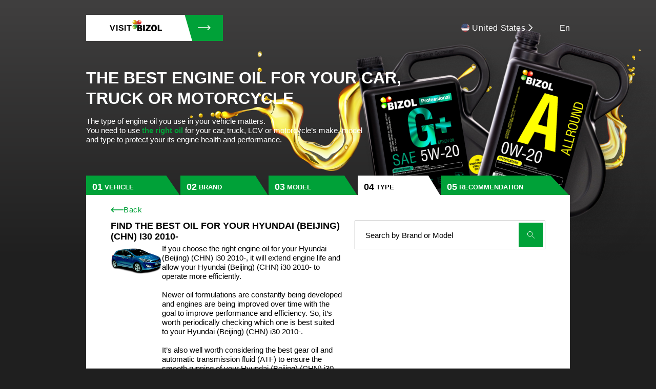

--- FILE ---
content_type: text/html; charset=utf-8
request_url: https://oilguide.bizol.com/cars/hyundai-beijing-chn/i30-2010-
body_size: 7526
content:
<!doctype html>
<html lang="en" ">

<head>
     <!-- Google Tag Manager -->
    <script>(function(w,d,s,l,i){w[l]=w[l]||[];w[l].push({'gtm.start':
    new Date().getTime(),event:'gtm.js'});var f=d.getElementsByTagName(s)[0],
    j=d.createElement(s),dl=l!='dataLayer'?'&l='+l:'';j.async=true;j.src=
    'https://www.googletagmanager.com/gtm.js?id='+i+dl;f.parentNode.insertBefore(j,f);
    })(window,document,'script','dataLayer','GTM-WGLNNLLV');</script>
    <!-- End Google Tag Manager -->
    <meta charset="utf-8" />
    <title>The best engine oil for your Hyundai (Beijing) (CHN) i30 2010-</title>
    <meta name="description" content="Which engine oil is the best for your Hyundai (Beijing) (CHN) i30 2010-? Get recommendations on the most suitable motor oil for the Hyundai (Beijing) (CHN) i30 2010-." />
    <meta http-equiv="X-UA-Compatible" content="IE=Edge">
    <meta name="viewport" content="width=device-width, initial-scale=1">
    <meta name="theme-color" content="#fff">
    <meta name="format-detection" content="telephone=no">
    <meta http-equiv="Content-Security-Policy" content="upgrade-insecure-requests">
    <link rel="icon" type="image/x-icon" href="https://oilguide.bizol.com/static/img/icons/favicon.ico?version=0.0.3">
    <link rel="stylesheet" type="text/css" media="all" href="https://oilguide.bizol.com/static/css/app.css?version=0.0.3">
    <link rel="stylesheet" href="//cdnjs.cloudflare.com/ajax/libs/font-awesome/4.7.0/css/font-awesome.min.css?version=0.0.3">
    <style>
        .text-capitalize {
            text-transform: capitalize;
        }
        .cursor-point {
            cursor: pointer;
        }
        .hide {
            display: none;
        }
    </style>

    <script
          type='text/javascript'
          data-cmp-ab='1'
          src='https://cdn.consentmanager.net/delivery/autoblocking/4574e33e864d.js'
          data-cmp-host='d.delivery.consentmanager.net'
          data-cmp-cdn='cdn.consentmanager.net'
          data-cmp-codesrc='1'
          async
    ></script>

</head>
<body>
<!-- Google Tag Manager (noscript) -->
<noscript><iframe src="https://www.googletagmanager.com/ns.html?id=GTM-WGLNNLLV"
height="0" width="0" style="display:none;visibility:hidden"></iframe></noscript>
<!-- End Google Tag Manager (noscript) -->

<!-- BEGIN content -->
<div class="layout layout--animated js-animated-layout">
    <!-- begin header -->
    <header class="layout__header header">
        <div class="container">
            <div class="header__inner">
                <a href="https://www.bizol.com/" class="logo header__logo">
                    <div class="logo__content">
                        <span>Visit</span>
                        <img src="https://oilguide.bizol.com/static/img/logo.png"alt="">
                    </div>
                    <div class="logo__icon">
                        <img
                                class="js-lazy icon icon--arrow"
                                src="[data-uri]" alt="" data-src="https://oilguide.bizol.com/static/img/icons/arrow.svg" data-icon="true" />
                    </div>
                </a>
                <div class="header__controls">
                    <div class="header__country">
                        <div class="country-select">
                            <button class="country-select__panel js-country-select-btn" type="button">
                    <span class="country-select__img">
                      <img id="country-logo" data-src="https://oilguide.bizol.com/static/img/flags/us.svg?version=0.0.3" src="[data-uri]" class="js-lazy" alt="" />
                    </span>
                                <span class="country-select__title"> <span id="country-name">United States</span>
                                    <svg xmlns="http://www.w3.org/2000/svg" width="0.600em" height="1em" viewBox="0 0 6 10" class="js-lazy icon icon--arr icon--stroke lazy" data-processed="true">
                                        <path d="M1 1l4 4-4 4"></path>
                                    </svg>
                                </span>
                            </button>
                            <div class="countries-modal js-country-modal">
                                <img data-src="https://oilguide.bizol.com/static/img/logo.png" src="[data-uri]" class="js-lazy" alt="" />
                                <button type="button" aria-label="Close modal" class="countries-modal__close js-country-close">
                                    <img class="js-lazy icon icon--close" src="[data-uri]" alt="" data-src="https://oilguide.bizol.com/static/img/icons/close.svg" data-icon="true" />
                                </button>
                                <div class="container">
                                    <div class="countries-modal__inner">
                                        <p class="countries-modal__title title title--h2">Choose your country</p>
                                        <ul class="countries-modal__blocks">
                                            
                                                <li class="countries-modal__block">
                                                    <p class="countries-modal__block-title title title--h3">
                                                        <img class="js-lazy icon icon--location" src="[data-uri]" alt="" data-src="https://oilguide.bizol.com/static/img/icons/location.svg" data-icon="true" /> Europe
                                                    </p>
                                                    <ul class="countries-modal__list">
                                                        
                                                            <li class="countries-modal__list-item">
                                                                <button class="countries-modal__list-link" onclick="saveCountry('16', 'Albania', '/img/flags/al.svg', 'en', 'en', 'cars', 'hyundai-beijing-chn', 'i30-2010-', 'None', 'cars', '', '4')">Albania</button>
                                                            </li>
                                                        
                                                            <li class="countries-modal__list-item">
                                                                <button class="countries-modal__list-link" onclick="saveCountry('18', 'Bulgaria', '/img/flags/bg.svg', 'en', 'en', 'cars', 'hyundai-beijing-chn', 'i30-2010-', 'None', 'cars', '', '4')">Bulgaria</button>
                                                            </li>
                                                        
                                                            <li class="countries-modal__list-item">
                                                                <button class="countries-modal__list-link" onclick="saveCountry('11', 'Germany', '/img/flags/de.svg', 'de', 'en', 'cars', 'hyundai-beijing-chn', 'i30-2010-', 'None', 'autos', '', '4')">Germany</button>
                                                            </li>
                                                        
                                                            <li class="countries-modal__list-item">
                                                                <button class="countries-modal__list-link" onclick="saveCountry('25', 'Greece', '/img/flags/gr.svg', 'en', 'en', 'cars', 'hyundai-beijing-chn', 'i30-2010-', 'None', 'cars', '', '4')">Greece</button>
                                                            </li>
                                                        
                                                            <li class="countries-modal__list-item">
                                                                <button class="countries-modal__list-link" onclick="saveCountry('31', 'Lithuania', '/img/flags/lt.svg', 'en', 'en', 'cars', 'hyundai-beijing-chn', 'i30-2010-', 'None', 'cars', '', '4')">Lithuania</button>
                                                            </li>
                                                        
                                                            <li class="countries-modal__list-item">
                                                                <button class="countries-modal__list-link" onclick="saveCountry('35', 'Malta', '/img/flags/mt.svg', 'en', 'en', 'cars', 'hyundai-beijing-chn', 'i30-2010-', 'None', 'cars', '', '4')">Malta</button>
                                                            </li>
                                                        
                                                            <li class="countries-modal__list-item">
                                                                <button class="countries-modal__list-link" onclick="saveCountry('9', 'Poland', '/img/flags/pl.svg', 'pl', 'en', 'cars', 'hyundai-beijing-chn', 'i30-2010-', 'None', 'samochody', '', '4')">Poland</button>
                                                            </li>
                                                        
                                                            <li class="countries-modal__list-item">
                                                                <button class="countries-modal__list-link" onclick="saveCountry('41', 'Romania', '/img/flags/ro.svg', 'ro', 'en', 'cars', 'hyundai-beijing-chn', 'i30-2010-', 'None', 'cars', '', '4')">Romania</button>
                                                            </li>
                                                        
                                                            <li class="countries-modal__list-item">
                                                                <button class="countries-modal__list-link" onclick="saveCountry('42', 'Slovenia', '/img/flags/si.svg', 'en', 'en', 'cars', 'hyundai-beijing-chn', 'i30-2010-', 'None', 'cars', '', '4')">Slovenia</button>
                                                            </li>
                                                        
                                                            <li class="countries-modal__list-item">
                                                                <button class="countries-modal__list-link" onclick="saveCountry('10', 'Ukraine', '/img/flags/ua.svg', 'uk', 'en', 'cars', 'hyundai-beijing-chn', 'i30-2010-', 'None', 'cars', '', '4')">Ukraine</button>
                                                            </li>
                                                        
                                                            <li class="countries-modal__list-item">
                                                                <button class="countries-modal__list-link" onclick="saveCountry('60', 'Estonia', '/img/flags/ee.svg', 'en', 'en', 'cars', 'hyundai-beijing-chn', 'i30-2010-', 'None', 'cars', '', '4')">Estonia</button>
                                                            </li>
                                                        
                                                            <li class="countries-modal__list-item">
                                                                <button class="countries-modal__list-link" onclick="saveCountry('61', 'United Kingdom', '/img/flags/gb.svg', 'en', 'en', 'cars', 'hyundai-beijing-chn', 'i30-2010-', 'None', 'cars', '', '4')">United Kingdom</button>
                                                            </li>
                                                        
                                                            <li class="countries-modal__list-item">
                                                                <button class="countries-modal__list-link" onclick="saveCountry('64', 'Netherlands', '/img/flags/nl.svg', 'en', 'en', 'cars', 'hyundai-beijing-chn', 'i30-2010-', 'None', 'cars', '', '4')">Netherlands</button>
                                                            </li>
                                                        
                                                            <li class="countries-modal__list-item">
                                                                <button class="countries-modal__list-link" onclick="saveCountry('66', 'Serbia', '/img/flags/rs.svg', 'en', 'en', 'cars', 'hyundai-beijing-chn', 'i30-2010-', 'None', 'cars', '', '4')">Serbia</button>
                                                            </li>
                                                        
                                                            <li class="countries-modal__list-item">
                                                                <button class="countries-modal__list-link" onclick="saveCountry('69', 'Kosovo', '/img/flags/xk.svg', 'en', 'en', 'cars', 'hyundai-beijing-chn', 'i30-2010-', 'None', 'cars', '', '4')">Kosovo</button>
                                                            </li>
                                                        
                                                            <li class="countries-modal__list-item">
                                                                <button class="countries-modal__list-link" onclick="saveCountry('70', 'Hungary', '/img/flags/hu.svg', 'en', 'en', 'cars', 'hyundai-beijing-chn', 'i30-2010-', 'None', 'cars', '', '4')">Hungary</button>
                                                            </li>
                                                        
                                                            <li class="countries-modal__list-item">
                                                                <button class="countries-modal__list-link" onclick="saveCountry('74', 'Bosnia and Herzegovina', '/img/flags/ba.svg', 'en', 'en', 'cars', 'hyundai-beijing-chn', 'i30-2010-', 'None', 'cars', '', '4')">Bosnia and Herzegovina</button>
                                                            </li>
                                                        
                                                            <li class="countries-modal__list-item">
                                                                <button class="countries-modal__list-link" onclick="saveCountry('75', 'Sweden', '/img/flags/se.svg', 'en', 'en', 'cars', 'hyundai-beijing-chn', 'i30-2010-', 'None', 'cars', '', '4')">Sweden</button>
                                                            </li>
                                                        
                                                            <li class="countries-modal__list-item">
                                                                <button class="countries-modal__list-link" onclick="saveCountry('77', 'France', '/img/flags/fr.svg', 'en', 'en', 'cars', 'hyundai-beijing-chn', 'i30-2010-', 'None', 'cars', '', '4')">France</button>
                                                            </li>
                                                        
                                                            <li class="countries-modal__list-item">
                                                                <button class="countries-modal__list-link" onclick="saveCountry('80', 'Cyprus', '/img/flags/cy.svg', 'en', 'en', 'cars', 'hyundai-beijing-chn', 'i30-2010-', 'None', 'cars', '', '4')">Cyprus</button>
                                                            </li>
                                                        
                                                            <li class="countries-modal__list-item">
                                                                <button class="countries-modal__list-link" onclick="saveCountry('81', 'Belgium', '/img/flags/be.svg', 'en', 'en', 'cars', 'hyundai-beijing-chn', 'i30-2010-', 'None', 'cars', '', '4')">Belgium</button>
                                                            </li>
                                                        
                                                            <li class="countries-modal__list-item">
                                                                <button class="countries-modal__list-link" onclick="saveCountry('83', 'Spain', '/img/flags/es.svg', 'en', 'en', 'cars', 'hyundai-beijing-chn', 'i30-2010-', 'None', 'cars', '', '4')">Spain</button>
                                                            </li>
                                                        
                                                            <li class="countries-modal__list-item">
                                                                <button class="countries-modal__list-link" onclick="saveCountry('84', 'Portugal', '/img/flags/pt.svg', 'en', 'en', 'cars', 'hyundai-beijing-chn', 'i30-2010-', 'None', 'cars', '', '4')">Portugal</button>
                                                            </li>
                                                        
                                                    </ul>
                                                </li>
                                            
                                                <li class="countries-modal__block">
                                                    <p class="countries-modal__block-title title title--h3">
                                                        <img class="js-lazy icon icon--location" src="[data-uri]" alt="" data-src="https://oilguide.bizol.com/static/img/icons/location.svg" data-icon="true" /> Asia
                                                    </p>
                                                    <ul class="countries-modal__list">
                                                        
                                                            <li class="countries-modal__list-item">
                                                                <button class="countries-modal__list-link" onclick="saveCountry('13', 'Iraq', '/img/flags/iq.svg', 'ar', 'en', 'cars', 'hyundai-beijing-chn', 'i30-2010-', 'None', 'السيارات', '', '4')">Iraq</button>
                                                            </li>
                                                        
                                                            <li class="countries-modal__list-item">
                                                                <button class="countries-modal__list-link" onclick="saveCountry('17', 'Armenia', '/img/flags/am.svg', 'en', 'en', 'cars', 'hyundai-beijing-chn', 'i30-2010-', 'None', 'cars', '', '4')">Armenia</button>
                                                            </li>
                                                        
                                                            <li class="countries-modal__list-item">
                                                                <button class="countries-modal__list-link" onclick="saveCountry('28', 'Jordan', '/img/flags/jo.svg', 'ar', 'en', 'cars', 'hyundai-beijing-chn', 'i30-2010-', 'None', 'السيارات', '', '4')">Jordan</button>
                                                            </li>
                                                        
                                                            <li class="countries-modal__list-item">
                                                                <button class="countries-modal__list-link" onclick="saveCountry('29', 'Kuwait', '/img/flags/kw.svg', 'ar', 'en', 'cars', 'hyundai-beijing-chn', 'i30-2010-', 'None', 'السيارات', '', '4')">Kuwait</button>
                                                            </li>
                                                        
                                                            <li class="countries-modal__list-item">
                                                                <button class="countries-modal__list-link" onclick="saveCountry('30', 'Lebanon', '/img/flags/lb.svg', 'ar', 'en', 'cars', 'hyundai-beijing-chn', 'i30-2010-', 'None', 'السيارات', '', '4')">Lebanon</button>
                                                            </li>
                                                        
                                                            <li class="countries-modal__list-item">
                                                                <button class="countries-modal__list-link" onclick="saveCountry('33', 'Myanmar', '/img/flags/mm.svg', 'en', 'en', 'cars', 'hyundai-beijing-chn', 'i30-2010-', 'None', 'cars', '', '4')">Myanmar</button>
                                                            </li>
                                                        
                                                            <li class="countries-modal__list-item">
                                                                <button class="countries-modal__list-link" onclick="saveCountry('34', 'Mongolia', '/img/flags/mn.svg', 'en', 'en', 'cars', 'hyundai-beijing-chn', 'i30-2010-', 'None', 'cars', '', '4')">Mongolia</button>
                                                            </li>
                                                        
                                                            <li class="countries-modal__list-item">
                                                                <button class="countries-modal__list-link" onclick="saveCountry('36', 'Oman', '/img/flags/om.svg', 'en', 'en', 'cars', 'hyundai-beijing-chn', 'i30-2010-', 'None', 'cars', '', '4')">Oman</button>
                                                            </li>
                                                        
                                                            <li class="countries-modal__list-item">
                                                                <button class="countries-modal__list-link" onclick="saveCountry('38', 'Philippines', '/img/flags/ph.svg', 'en', 'en', 'cars', 'hyundai-beijing-chn', 'i30-2010-', 'None', 'cars', '', '4')">Philippines</button>
                                                            </li>
                                                        
                                                            <li class="countries-modal__list-item">
                                                                <button class="countries-modal__list-link" onclick="saveCountry('40', 'Qatar', '/img/flags/qa.svg', 'ar', 'en', 'cars', 'hyundai-beijing-chn', 'i30-2010-', 'None', 'السيارات', '', '4')">Qatar</button>
                                                            </li>
                                                        
                                                            <li class="countries-modal__list-item">
                                                                <button class="countries-modal__list-link" onclick="saveCountry('44', 'Tajikistan', '/img/flags/tj.svg', 'en', 'en', 'cars', 'hyundai-beijing-chn', 'i30-2010-', 'None', 'cars', '', '4')">Tajikistan</button>
                                                            </li>
                                                        
                                                            <li class="countries-modal__list-item">
                                                                <button class="countries-modal__list-link" onclick="saveCountry('45', 'Uzbekistan', '/img/flags/uz.svg', 'en', 'en', 'cars', 'hyundai-beijing-chn', 'i30-2010-', 'None', 'cars', '', '4')">Uzbekistan</button>
                                                            </li>
                                                        
                                                            <li class="countries-modal__list-item">
                                                                <button class="countries-modal__list-link" onclick="saveCountry('47', 'Vietnam', '/img/flags/vn.svg', 'en', 'en', 'cars', 'hyundai-beijing-chn', 'i30-2010-', 'None', 'cars', '', '4')">Vietnam</button>
                                                            </li>
                                                        
                                                            <li class="countries-modal__list-item">
                                                                <button class="countries-modal__list-link" onclick="saveCountry('48', 'Azerbaijan', '/img/flags/az.svg', 'en', 'en', 'cars', 'hyundai-beijing-chn', 'i30-2010-', 'None', 'cars', '', '4')">Azerbaijan</button>
                                                            </li>
                                                        
                                                            <li class="countries-modal__list-item">
                                                                <button class="countries-modal__list-link" onclick="saveCountry('49', 'China', '/img/flags/cn.svg', 'en', 'en', 'cars', 'hyundai-beijing-chn', 'i30-2010-', 'None', 'cars', '', '4')">China</button>
                                                            </li>
                                                        
                                                            <li class="countries-modal__list-item">
                                                                <button class="countries-modal__list-link" onclick="saveCountry('52', 'Cambodia', '/img/flags/kh.svg', 'en', 'en', 'cars', 'hyundai-beijing-chn', 'i30-2010-', 'None', 'cars', '', '4')">Cambodia</button>
                                                            </li>
                                                        
                                                            <li class="countries-modal__list-item">
                                                                <button class="countries-modal__list-link" onclick="saveCountry('53', 'Kazakhstan', '/img/flags/kz.svg', 'en', 'en', 'cars', 'hyundai-beijing-chn', 'i30-2010-', 'None', 'cars', '', '4')">Kazakhstan</button>
                                                            </li>
                                                        
                                                            <li class="countries-modal__list-item">
                                                                <button class="countries-modal__list-link" onclick="saveCountry('54', 'Malaysia', '/img/flags/my.svg', 'en', 'en', 'cars', 'hyundai-beijing-chn', 'i30-2010-', 'None', 'cars', '', '4')">Malaysia</button>
                                                            </li>
                                                        
                                                            <li class="countries-modal__list-item">
                                                                <button class="countries-modal__list-link" onclick="saveCountry('55', 'Pakistan', '/img/flags/pk.svg', 'en', 'en', 'cars', 'hyundai-beijing-chn', 'i30-2010-', 'None', 'cars', '', '4')">Pakistan</button>
                                                            </li>
                                                        
                                                            <li class="countries-modal__list-item">
                                                                <button class="countries-modal__list-link" onclick="saveCountry('58', 'Bangladesh', '/img/flags/bd.svg', 'en', 'en', 'cars', 'hyundai-beijing-chn', 'i30-2010-', 'None', 'cars', '', '4')">Bangladesh</button>
                                                            </li>
                                                        
                                                            <li class="countries-modal__list-item">
                                                                <button class="countries-modal__list-link" onclick="saveCountry('59', 'Bahrain', '/img/flags/bh.svg', 'en', 'en', 'cars', 'hyundai-beijing-chn', 'i30-2010-', 'None', 'cars', '', '4')">Bahrain</button>
                                                            </li>
                                                        
                                                            <li class="countries-modal__list-item">
                                                                <button class="countries-modal__list-link" onclick="saveCountry('62', 'Hong Kong', '/img/flags/hk.svg', 'en', 'en', 'cars', 'hyundai-beijing-chn', 'i30-2010-', 'None', 'cars', '', '4')">Hong Kong</button>
                                                            </li>
                                                        
                                                            <li class="countries-modal__list-item">
                                                                <button class="countries-modal__list-link" onclick="saveCountry('63', 'Indonesia', '/img/flags/id.svg', 'en', 'en', 'cars', 'hyundai-beijing-chn', 'i30-2010-', 'None', 'cars', '', '4')">Indonesia</button>
                                                            </li>
                                                        
                                                            <li class="countries-modal__list-item">
                                                                <button class="countries-modal__list-link" onclick="saveCountry('65', 'Palestine', '/img/flags/ps.svg', 'en', 'en', 'cars', 'hyundai-beijing-chn', 'i30-2010-', 'None', 'cars', '', '4')">Palestine</button>
                                                            </li>
                                                        
                                                            <li class="countries-modal__list-item">
                                                                <button class="countries-modal__list-link" onclick="saveCountry('67', 'Saudi Arabia', '/img/flags/sa.svg', 'en', 'en', 'cars', 'hyundai-beijing-chn', 'i30-2010-', 'None', 'cars', '', '4')">Saudi Arabia</button>
                                                            </li>
                                                        
                                                            <li class="countries-modal__list-item">
                                                                <button class="countries-modal__list-link" onclick="saveCountry('71', 'South Korea', '/img/flags/kr.svg', 'en', 'en', 'cars', 'hyundai-beijing-chn', 'i30-2010-', 'None', 'cars', '', '4')">South Korea</button>
                                                            </li>
                                                        
                                                            <li class="countries-modal__list-item">
                                                                <button class="countries-modal__list-link" onclick="saveCountry('76', 'Thailand', '/img/flags/th.svg', 'en', 'en', 'cars', 'hyundai-beijing-chn', 'i30-2010-', 'None', 'cars', '', '4')">Thailand</button>
                                                            </li>
                                                        
                                                            <li class="countries-modal__list-item">
                                                                <button class="countries-modal__list-link" onclick="saveCountry('78', 'India', '/img/flags/in.svg', 'en', 'en', 'cars', 'hyundai-beijing-chn', 'i30-2010-', 'None', 'cars', '', '4')">India</button>
                                                            </li>
                                                        
                                                            <li class="countries-modal__list-item">
                                                                <button class="countries-modal__list-link" onclick="saveCountry('79', 'Taiwan', '/img/flags/tw.svg', 'en', 'en', 'cars', 'hyundai-beijing-chn', 'i30-2010-', 'None', 'cars', '', '4')">Taiwan</button>
                                                            </li>
                                                        
                                                            <li class="countries-modal__list-item">
                                                                <button class="countries-modal__list-link" onclick="saveCountry('82', 'United Arab Emirates', '/img/flags/ae.svg', 'en', 'en', 'cars', 'hyundai-beijing-chn', 'i30-2010-', 'None', 'cars', '', '4')">United Arab Emirates</button>
                                                            </li>
                                                        
                                                            <li class="countries-modal__list-item">
                                                                <button class="countries-modal__list-link" onclick="saveCountry('86', 'Turkey', '/img/flags/tr.svg', 'tr', 'en', 'cars', 'hyundai-beijing-chn', 'i30-2010-', 'None', 'cars', '', '4')">Turkey</button>
                                                            </li>
                                                        
                                                    </ul>
                                                </li>
                                            
                                                <li class="countries-modal__block">
                                                    <p class="countries-modal__block-title title title--h3">
                                                        <img class="js-lazy icon icon--location" src="[data-uri]" alt="" data-src="https://oilguide.bizol.com/static/img/icons/location.svg" data-icon="true" /> Africa
                                                    </p>
                                                    <ul class="countries-modal__list">
                                                        
                                                            <li class="countries-modal__list-item">
                                                                <button class="countries-modal__list-link" onclick="saveCountry('14', 'Libya', '/img/flags/ly.svg', 'ar', 'en', 'cars', 'hyundai-beijing-chn', 'i30-2010-', 'None', 'السيارات', '', '4')">Libya</button>
                                                            </li>
                                                        
                                                            <li class="countries-modal__list-item">
                                                                <button class="countries-modal__list-link" onclick="saveCountry('24', 'Egypt', '/img/flags/eg.svg', 'ar', 'en', 'cars', 'hyundai-beijing-chn', 'i30-2010-', 'None', 'السيارات', '', '4')">Egypt</button>
                                                            </li>
                                                        
                                                            <li class="countries-modal__list-item">
                                                                <button class="countries-modal__list-link" onclick="saveCountry('32', 'Morocco', '/img/flags/ma.svg', 'ar', 'en', 'cars', 'hyundai-beijing-chn', 'i30-2010-', 'None', 'السيارات', '', '4')">Morocco</button>
                                                            </li>
                                                        
                                                            <li class="countries-modal__list-item">
                                                                <button class="countries-modal__list-link" onclick="saveCountry('43', 'Senegal', '/img/flags/sn.svg', 'en', 'en', 'cars', 'hyundai-beijing-chn', 'i30-2010-', 'None', 'cars', '', '4')">Senegal</button>
                                                            </li>
                                                        
                                                            <li class="countries-modal__list-item">
                                                                <button class="countries-modal__list-link" onclick="saveCountry('50', 'Ghana', '/img/flags/gh.svg', 'en', 'en', 'cars', 'hyundai-beijing-chn', 'i30-2010-', 'None', 'cars', '', '4')">Ghana</button>
                                                            </li>
                                                        
                                                            <li class="countries-modal__list-item">
                                                                <button class="countries-modal__list-link" onclick="saveCountry('51', 'Equatorial Guinea', '/img/flags/gq.svg', 'en', 'en', 'cars', 'hyundai-beijing-chn', 'i30-2010-', 'None', 'cars', '', '4')">Equatorial Guinea</button>
                                                            </li>
                                                        
                                                            <li class="countries-modal__list-item">
                                                                <button class="countries-modal__list-link" onclick="saveCountry('57', 'Angola', '/img/flags/ao.svg', 'en', 'en', 'cars', 'hyundai-beijing-chn', 'i30-2010-', 'None', 'cars', '', '4')">Angola</button>
                                                            </li>
                                                        
                                                            <li class="countries-modal__list-item">
                                                                <button class="countries-modal__list-link" onclick="saveCountry('73', 'Niger', '/img/flags/ne.svg', 'en', 'en', 'cars', 'hyundai-beijing-chn', 'i30-2010-', 'None', 'cars', '', '4')">Niger</button>
                                                            </li>
                                                        
                                                    </ul>
                                                </li>
                                            
                                                <li class="countries-modal__block">
                                                    <p class="countries-modal__block-title title title--h3">
                                                        <img class="js-lazy icon icon--location" src="[data-uri]" alt="" data-src="https://oilguide.bizol.com/static/img/icons/location.svg" data-icon="true" /> North America
                                                    </p>
                                                    <ul class="countries-modal__list">
                                                        
                                                            <li class="countries-modal__list-item">
                                                                <button class="countries-modal__list-link" onclick="saveCountry('22', 'Costa Rica', '/img/flags/cr.svg', 'es', 'en', 'cars', 'hyundai-beijing-chn', 'i30-2010-', 'None', 'carros', '', '4')">Costa Rica</button>
                                                            </li>
                                                        
                                                            <li class="countries-modal__list-item">
                                                                <button class="countries-modal__list-link" onclick="saveCountry('23', 'Dominican Republic', '/img/flags/do.svg', 'es', 'en', 'cars', 'hyundai-beijing-chn', 'i30-2010-', 'None', 'carros', '', '4')">Dominican Republic</button>
                                                            </li>
                                                        
                                                            <li class="countries-modal__list-item">
                                                                <button class="countries-modal__list-link" onclick="saveCountry('26', 'Guatemala', '/img/flags/gt.svg', 'es', 'en', 'cars', 'hyundai-beijing-chn', 'i30-2010-', 'None', 'carros', '', '4')">Guatemala</button>
                                                            </li>
                                                        
                                                            <li class="countries-modal__list-item">
                                                                <button class="countries-modal__list-link" onclick="saveCountry('27', 'Jamaica', '/img/flags/jm.svg', 'en', 'en', 'cars', 'hyundai-beijing-chn', 'i30-2010-', 'None', 'cars', '', '4')">Jamaica</button>
                                                            </li>
                                                        
                                                            <li class="countries-modal__list-item">
                                                                <button class="countries-modal__list-link" onclick="saveCountry('56', 'Trinidad and Tobago', '/img/flags/tt.svg', 'en', 'en', 'cars', 'hyundai-beijing-chn', 'i30-2010-', 'None', 'cars', '', '4')">Trinidad and Tobago</button>
                                                            </li>
                                                        
                                                            <li class="countries-modal__list-item">
                                                                <button class="countries-modal__list-link" onclick="saveCountry('68', 'United States', '/img/flags/us.svg', 'en', 'en', 'cars', 'hyundai-beijing-chn', 'i30-2010-', 'None', 'cars', '', '4')">United States</button>
                                                            </li>
                                                        
                                                            <li class="countries-modal__list-item">
                                                                <button class="countries-modal__list-link" onclick="saveCountry('72', 'El Salvador', '/img/flags/sv.svg', 'en', 'en', 'cars', 'hyundai-beijing-chn', 'i30-2010-', 'None', 'cars', '', '4')">El Salvador</button>
                                                            </li>
                                                        
                                                    </ul>
                                                </li>
                                            
                                                <li class="countries-modal__block">
                                                    <p class="countries-modal__block-title title title--h3">
                                                        <img class="js-lazy icon icon--location" src="[data-uri]" alt="" data-src="https://oilguide.bizol.com/static/img/icons/location.svg" data-icon="true" /> South America
                                                    </p>
                                                    <ul class="countries-modal__list">
                                                        
                                                            <li class="countries-modal__list-item">
                                                                <button class="countries-modal__list-link" onclick="saveCountry('12', 'Ecuador', '/img/flags/ec.svg', 'es', 'en', 'cars', 'hyundai-beijing-chn', 'i30-2010-', 'None', 'carros', '', '4')">Ecuador</button>
                                                            </li>
                                                        
                                                            <li class="countries-modal__list-item">
                                                                <button class="countries-modal__list-link" onclick="saveCountry('15', 'Uruguay', '/img/flags/uy.svg', 'es', 'en', 'cars', 'hyundai-beijing-chn', 'i30-2010-', 'None', 'carros', '', '4')">Uruguay</button>
                                                            </li>
                                                        
                                                            <li class="countries-modal__list-item">
                                                                <button class="countries-modal__list-link" onclick="saveCountry('19', 'Bolivia', '/img/flags/bo.svg', 'es', 'en', 'cars', 'hyundai-beijing-chn', 'i30-2010-', 'None', 'carros', '', '4')">Bolivia</button>
                                                            </li>
                                                        
                                                            <li class="countries-modal__list-item">
                                                                <button class="countries-modal__list-link" onclick="saveCountry('20', 'Chile', '/img/flags/cl.svg', 'es', 'en', 'cars', 'hyundai-beijing-chn', 'i30-2010-', 'None', 'carros', '', '4')">Chile</button>
                                                            </li>
                                                        
                                                            <li class="countries-modal__list-item">
                                                                <button class="countries-modal__list-link" onclick="saveCountry('21', 'Colombia', '/img/flags/co.svg', 'es', 'en', 'cars', 'hyundai-beijing-chn', 'i30-2010-', 'None', 'carros', '', '4')">Colombia</button>
                                                            </li>
                                                        
                                                            <li class="countries-modal__list-item">
                                                                <button class="countries-modal__list-link" onclick="saveCountry('37', 'Peru', '/img/flags/pe.svg', 'en', 'en', 'cars', 'hyundai-beijing-chn', 'i30-2010-', 'None', 'cars', '', '4')">Peru</button>
                                                            </li>
                                                        
                                                            <li class="countries-modal__list-item">
                                                                <button class="countries-modal__list-link" onclick="saveCountry('39', 'Paraguay', '/img/flags/py.svg', 'en', 'en', 'cars', 'hyundai-beijing-chn', 'i30-2010-', 'None', 'cars', '', '4')">Paraguay</button>
                                                            </li>
                                                        
                                                            <li class="countries-modal__list-item">
                                                                <button class="countries-modal__list-link" onclick="saveCountry('46', 'Venezuela', '/img/flags/ve.svg', 'en', 'en', 'cars', 'hyundai-beijing-chn', 'i30-2010-', 'None', 'cars', '', '4')">Venezuela</button>
                                                            </li>
                                                        
                                                    </ul>
                                                </li>
                                            
                                        </ul>
                                    </div>
                                </div>
                            </div>
                        </div>
                    </div>
                    <div class="header__lang lang">
                        <p class="lang__title text-capitalize">en</p>
                        <div class="lang__list">
                            <div class="lang__list-in">
                                <ul>
                                    
                                        <li><a class="text-capitalize cursor-point" onclick="setLanguageToPath('en', 'cars', 'hyundai-beijing-chn', 'i30-2010-', 'None', 'cars', 'None')">en</a></li>
                                    
                                        <li><a class="text-capitalize cursor-point" onclick="setLanguageToPath('de', 'cars', 'hyundai-beijing-chn', 'i30-2010-', 'None', 'autos', 'None')">de</a></li>
                                    
                                        <li><a class="text-capitalize cursor-point" onclick="setLanguageToPath('es', 'cars', 'hyundai-beijing-chn', 'i30-2010-', 'None', 'carros', 'None')">es</a></li>
                                    
                                        <li><a class="text-capitalize cursor-point" onclick="setLanguageToPath('ru', 'cars', 'hyundai-beijing-chn', 'i30-2010-', 'None', 'cars', 'None')">ru</a></li>
                                    
                                        <li><a class="text-capitalize cursor-point" onclick="setLanguageToPath('pl', 'cars', 'hyundai-beijing-chn', 'i30-2010-', 'None', 'samochody', 'None')">pl</a></li>
                                    
                                        <li><a class="text-capitalize cursor-point" onclick="setLanguageToPath('ar', 'cars', 'hyundai-beijing-chn', 'i30-2010-', 'None', 'السيارات', 'None')">ar</a></li>
                                    
                                        <li><a class="text-capitalize cursor-point" onclick="setLanguageToPath('uk', 'cars', 'hyundai-beijing-chn', 'i30-2010-', 'None', 'cars', 'None')">uk</a></li>
                                    
                                        <li><a class="text-capitalize cursor-point" onclick="setLanguageToPath('ro', 'cars', 'hyundai-beijing-chn', 'i30-2010-', 'None', 'cars', 'None')">ro</a></li>
                                    
                                        <li><a class="text-capitalize cursor-point" onclick="setLanguageToPath('tr', 'cars', 'hyundai-beijing-chn', 'i30-2010-', 'None', 'cars', 'None')">tr</a></li>
                                    
                                </ul>
                            </div>
                        </div>
                    </div>
                </div>
            </div>
        </div>
    </header>
    <!-- end header -->
    <!-- begin main -->
    <main class="layout__main main">
        <!-- begin hero -->
        <section class="hero">
            <div class="hero__bg ">
                <img src="https://oilguide.bizol.com/static/img/hero-img.png" alt="">
                <img src="https://oilguide.bizol.com/static/img/Product_Images_(WebShop)-ART_81076-English-2895_thumbnail.png" alt="">
                <img src="https://oilguide.bizol.com/static/img/Product_Images_(WebShop)-ART_85831-English-21362_thumbnail.png" alt="">
            </div>
            <div class="container">
                
    <div class="hero__content">
        <h2 class="title title--h1 hero__title">The best engine oil for your car, truck or motorcycle</h2>
        <p class="hero__text text">The type of engine oil you use in your vehicle matters. <br> You need to use <a href="#"><strong>the right oil</strong></a> for your car, truck, LCV or motorcycle’s make, model and type to protect your its engine health and performance.</p>
    </div>

            </div>
        </section>
        <!-- end hero -->
        <div class="container">
            <div class="tabs js-base-tabs">
                <div class="tabs__tabs">
                    <ol>
                        <li class="tabs__btn-item">
                            <a class="tabs__btn" href="/">vehicle</a>
                        </li>
                        <li class="tabs__btn-item">
                            <a class="tabs__btn" href="/cars">brand</a>
                        </li>
                        <li class="tabs__btn-item">
                            <a class="tabs__btn" href="/cars/hyundai-beijing-chn">model</a>
                        </li>
                        <li class="tabs__btn-item tabs__btn-item--active">
                            <a class="tabs__btn" href="/cars/hyundai-beijing-chn/i30-2010-">type</a>
                        </li>
                        <li class="tabs__btn-item">
                            <a class="tabs__btn" href="/cars/hyundai-beijing-chn/i30-2010-/None">recommendation</a>
                        </li>
                    </ol>
                </div>

                <!-- BLOCK  -->
                <div class="tabs__body">
                    
                        <a href="/cars/hyundai-beijing-chn" class="tabs__back">
                            <img class="js-lazy icon icon--arrow" src="[data-uri]" alt="" data-src="https://oilguide.bizol.com/static/img/icons/arrow.svg" data-icon="true" />Back</a>
                    
                    
                        <div class="search-block">

                            <div class="search-block__content">
                                
    <h2 class="title title--h2 search-block__title">Find the best oil for your Hyundai (Beijing) (CHN) i30 2010-</h2>

    <div class="search-block__content-in">
        <img
                data-src="https://cdn-oly-moa-static-prod.azureedge.net/model-images/m10813.png"
                src="[data-uri]"
                class="js-lazy"
                alt=""
        />
        <div class="text">
            
If you choose the right engine oil for your Hyundai (Beijing) (CHN) i30 2010-, it will extend engine life and allow your Hyundai (Beijing) (CHN) i30 2010- to operate more efficiently. 
<br/><br/>
Newer oil formulations are constantly being developed and engines are being improved over time with the goal to improve performance and efficiency. So, it’s worth periodically checking which one is best suited to your Hyundai (Beijing) (CHN) i30 2010-. 
<br/><br/>
It’s also well worth considering the best gear oil and automatic transmission fluid (ATF) to ensure the smooth running of your Hyundai (Beijing) (CHN) i30 2010-.
<br/><br/>
Please select the specific type of your Hyundai (Beijing) (CHN) i30 2010- below and we’ll let you know which engine oil and other oils to use. 
        
        </div>
    </div>

                            </div>

                            <div class="search-block__form">
                                <div class="search__wrap js-search">
                                    <form class="search">
                                        <input aria-label="" id="search-input" oninput="searchData('en')" onkeydown="inputSearch(event, 'en')" type="text" placeholder="Search by Brand or Model">
                                        <button type="button" class="search__clear" onclick="clearInputSearch()">
                                            <img class="js-lazy icon icon--close" src="[data-uri]" alt="" data-src="https://oilguide.bizol.com/static/img/icons/close.svg" data-icon="true" />
                                        </button>
                                        <button aria-label="Submit search" class="search__submit">
                                            <img class="js-lazy icon icon--search icon--stroke" src="[data-uri]" alt="" data-src="https://oilguide.bizol.com/static/img/icons/search.svg" data-icon="true" />
                                        </button>
                                    </form>

                                    <div class="search__list-wrap" hidden id="search-data">
                                        <p class="search__empty-message search__empty-message--hidden"><span>Sorry, we couldn't find your model.</span> Try searching again.</p>
                                    </div>

                                </div>
                            </div>
                        </div>
                    

                    
              <div class="info-list-items">
                <ul class="info-items">
                    
                      <li class="info-items__item">
                        <a href="/cars/hyundai-beijing-chn/i30-2010-/i30-1-6-cvvt-2010-" class="info-items__btn">i30 1.6 CVVT 2010-</a>
                      </li>
                    
                      <li class="info-items__item">
                        <a href="/cars/hyundai-beijing-chn/i30-2010-/i30-2-0-cvvt-2010-" class="info-items__btn">i30 2.0 CVVT 2010-</a>
                      </li>
                    
                </ul>
              </div>
              <div class="links-block">
                <h4 class="title title--h4 links-block__title">Wrong car model? Choose the required one:</h4>
                <ul class="links">
                    
                        <li class="links__item">
                            <a href="/cars/hyundai-beijing-chn/accent-ya-shen-te-2005-2011" class="links__link">Accent / Ya Shen Te 2005-2011</a>
                        </li>
                    
                        <li class="links__item">
                            <a href="/cars/hyundai-beijing-chn/accent-2011-" class="links__link">Accent 2011-</a>
                        </li>
                    
                        <li class="links__item">
                            <a href="/cars/hyundai-beijing-chn/azera-hg-2011-" class="links__link">Azera 2011-</a>
                        </li>
                    
                        <li class="links__item">
                            <a href="/cars/hyundai-beijing-chn/celesta-2017-" class="links__link">Celesta 2017-</a>
                        </li>
                    
                        <li class="links__item">
                            <a href="/cars/hyundai-beijing-chn/elantra-yilante-2004-" class="links__link">Elantra / Yilante 2004-</a>
                        </li>
                    
                </ul>
              </div>

                    

                </div>

            </div>
        </div>

    </main>
    <!-- end main -->
    <!-- begin footer -->
    <footer class="layout__footer footer">
        <div class="container">
            <div class="footer__inner">
                <div class="js-truncate">
                    <div class="js-truncate-text">
                        <p>©Olyslager 2023 All rights reserved. No part of this information may be reproduced, stored in any retrieval system, or transmitted in any form or by any means without any prior written permission from Olyslager Organisation B.V.. Although every care is taken to ensure accuracy and completeness in compiling these data, no liability, other than that which may not be excluded by law, can be accepted for damage or loss caused by any errors or omissions in the information given. By accessing and using this oil recommendation information, the user confirms that he/she has the experience, the knowledge and the ability to perform the required maintenance activity in a safe and responsible manner. He/she also holds harmless and indemnifies the publisher against any loss, injury, claim and penalties arising from the wrongful interpretation or incorrect usage of the published information.</p>
                    </div>
                    <button type="button" class="js-truncate-show-btn read-more-btn">Read more</button>
                </div>
            </div>
        </div>
    </footer>
    <!-- end footer -->
    <div class="layout__preloader layout__preloader--hidden preloader">
        <div class="preloader__inner">
            <div class="preloader__dot"></div>
            <div class="preloader__dot"></div>
            <div class="preloader__dot"></div>
            <div class="preloader__dot"></div>
        </div>
    </div>
</div>
<!-- END content -->
<!-- BEGIN scripts -->
<script id="app-script" src="https://oilguide.bizol.com/static/js/app.js?version=0.0.3" type="text/javascript"></script>
<script src="https://oilguide.bizol.com/static/js/main.js?version=0.0.3" type="text/javascript"></script>

<!-- END scripts -->
</body>
</html>

--- FILE ---
content_type: text/css; charset=utf-8
request_url: https://oilguide.bizol.com/static/css/app.css?version=0.0.3
body_size: 45335
content:
@keyframes preloader{0%,to{transform:scale(1)}50%{transform:scale(1.3)}}@keyframes fade-in{0%{opacity:0}to{opacity:1}}.countries-modal,.layout__preloader,.products__overlay{position:fixed;top:0;bottom:0;left:0;right:0}.hero__bg,.info-block__img img,.vehicle-card::before{position:absolute;top:0;left:0;bottom:0;right:0}.brands-slider__desk .brands-slider__item,.countries-modal,.filter-block__btn input,.lang__list,.layout__preloader--hidden,.products__overlay,.search__list-wrap,.tooltip,.vehicle-card::before{visibility:hidden;opacity:0}.brands-slider__desk .brands-slider__item[data-state=active],.countries-modal[data-state=open],.lang:hover .lang__list,.no-touch .vehicle-card:hover::before,.products__overlay[data-state=active],.search__list-wrap[data-state=open],.tooltip__wrap i:hover .tooltip{visibility:visible;opacity:1}.brands-list,.brands-slider__desk .brands-slider__paging,.countries-modal__list,.info-block,.info-items,.lang ul,.links--cols,.products,.products-info-items-list,.search-block,.title-block,.vehicle-cards{display:flex;flex-wrap:wrap}.info-block__img img{width:100%;height:100%;object-fit:cover}a,abbr,acronym,address,applet,article,aside,audio,b,big,blockquote,body,canvas,caption,center,cite,code,dd,del,details,dfn,div,dl,dt,em,embed,figcaption,figure,footer,form,h1,h2,h3,h4,h5,h6,header,hgroup,html,i,iframe,ins,kbd,label,legend,li,mark,menu,nav,object,ol,output,p,pre,q,ruby,s,samp,section,small,span,strike,strong,sub,summary,sup,table,tbody,td,tfoot,th,thead,time,tr,tt,u,ul,var,video{margin:0;padding:0;border:0;vertical-align:baseline}fieldset,img{margin:0;padding:0;vertical-align:baseline}html{-ms-text-size-adjust:100%;-webkit-text-size-adjust:100%;box-sizing:border-box}a img,fieldset,img{border:0}input[type=email],input[type=tel],input[type=text],textarea{-webkit-appearance:none}button:not(:disabled),input[type=reset]:not(:disabled),input[type=submit]:not(:disabled){cursor:pointer}button::-moz-focus-inner,input[type=reset]::-moz-focus-inner,input[type=submit]::-moz-focus-inner{padding:0;border:0}textarea{overflow:auto}button,input{margin:0;padding:0;border:0}div,h1,h2,h3,h4,h5,h6,input,select,span,textarea{outline:0}ol,ul{list-style-type:none}table{border-spacing:0;border-collapse:collapse;width:100%}*,:after,:before{box-sizing:inherit}@media (prefers-reduced-motion:reduce){*{transition:none!important}}*{-webkit-tap-highlight-color:transparent}a{text-decoration:none;color:inherit}button,input,select,textarea{font-family:inherit;font-size:inherit;font-weight:inherit;font-style:inherit;color:inherit;line-height:inherit;letter-spacing:inherit;text-transform:inherit;text-align:inherit}input::placeholder,textarea::placeholder{font-family:inherit;font-size:inherit;font-weight:inherit;font-style:inherit;line-height:inherit;letter-spacing:inherit;text-transform:inherit;text-align:inherit}textarea{resize:none;border:0}button,input[type=reset],input[type=submit]{background-color:transparent;overflow:visible}img{max-width:100%}main{display:block}.title{font-weight:700}.title--h1{font-size:52px;text-transform:uppercase}@media (max-width:1919px){.title--h1{font-size:40px}}@media (max-width:1439px){.title--h1{font-size:32px;line-height:1.25}}@media (max-width:1023px){.title--h1{font-size:28px;line-height:1.14}}.title--h2{font-size:32px;text-transform:uppercase}@media (max-width:1919px){.title--h2{font-size:24px}}@media (max-width:1439px){.title--h2{font-size:18px}}.title--h3{font-size:32px}@media (max-width:1919px){.title--h3{font-size:24px}}@media (max-width:1439px){.title--h3{font-size:18px}}.title--h4{font-size:28px}@media (max-width:1919px){.title--h4{font-size:20px}}@media (max-width:1439px){.title--h4{letter-spacing:.04em}}@media (max-width:1023px){.title--h4{letter-spacing:initial}}.title--h5{font-size:1rem}.accent,.text a,p>a{color:#00a138}.products__top>p:not(:last-child),.text li:not(:last-child),.text p:not(:last-child){margin-bottom:12px}.text ol,.text ul{list-style-type:disc;margin-left:1em}.text ol{list-style-type:decimal}.light{color:rgba(0,0,0,.6)}body,html{height:100%}html{font-size:20px;line-height:1.2;color:#000;font-family:"Arial",sans-serif}@media (max-width:1919px){html{font-size:15px}}html.is-offline{padding-top:30px}body{background-color:#1f1f1f;color:#fff;min-width:320px}.icon{display:inline-block;fill:currentColor;font-size:inherit}.icon--stroke{fill:none;stroke:currentColor}.lazy--loaded:not(.lazy--no-fade-in){animation:fade-in 1s}.preloader{display:flex}.preloader__inner{display:flex;align-items:center;gap:30px;margin:auto;max-width:300px}.preloader__dot{width:50px;height:50px;background-color:#00a138;border-radius:50%;animation:preloader 1000ms infinite}.preloader__dot:nth-child(2){animation-delay:150ms}.preloader__dot:nth-child(3){animation-delay:300ms}.preloader__dot:nth-child(4){animation-delay:450ms}.container{width:100%;max-width:1734px;padding-left:15px;padding-right:15px;margin-left:auto;margin-right:auto}@media (max-width:1919px){.container{max-width:1310px}}@media (max-width:1399px){.container{max-width:974px}}@media (max-width:1023px){.container{max-width:734px}}.logo{display:inline-flex;min-width:356px;position:relative;overflow:hidden}@media (max-width:1919px){.logo{min-width:267px}}@media (max-width:1023px){.logo{min-width:244px}}@media (max-width:767px){.logo{min-width:161px}}.no-touch .logo:hover .logo__icon{background-color:#000}.logo__content{display:flex;align-items:center;justify-content:center;flex-wrap:wrap;gap:6px;padding:19px 78px 19px 5px;position:relative;z-index:0;background-color:#fff;height:100%;width:100%;color:#000;font-weight:700;font-size:22px;text-align:center;letter-spacing:.04em;text-transform:uppercase}[dir=rtl] .logo__content{padding-right:5px;padding-left:78px}@media (max-width:1919px){.logo__content{font-size:16px;padding-top:16px;padding-bottom:16px}}@media (max-width:1023px){.logo__content{padding-right:70px;padding-top:14px;padding-bottom:14px}[dir=rtl] .logo__content{padding-right:5px;padding-left:70px}}@media (max-width:767px){.logo__content{padding-right:38px;padding-top:10px;padding-bottom:10px}[dir=rtl] .logo__content{padding-right:5px;padding-left:38px}}.logo__content img{width:78px;margin-top:-8px}[dir=rtl] .logo__content img{margin-left:0;margin-right:6px}@media (max-width:1919px){.logo__content img{width:58px}}.logo__icon{display:flex;align-items:center;justify-content:center;position:absolute;z-index:1;top:-1px;bottom:-1px;right:-1px;width:102px;background-color:#00a138;color:#fff;-webkit-clip-path:polygon(0 0,100% 0,100% 100%,20% 100%);clip-path:polygon(0 0,100% 0,100% 100%,20% 100%);transition:background-color 300ms}[dir=rtl] .logo__icon{right:auto;left:-1px;-webkit-clip-path:polygon(0 0,100% 0,80% 100%,0 100%);clip-path:polygon(0 0,100% 0,80% 100%,0 100%)}@media (max-width:1919px){.logo__icon{width:76px}}@media (max-width:1023px){.logo__icon{width:70px}}@media (max-width:767px){.logo__icon{width:38px;-webkit-clip-path:polygon(0 0,100% 0,100% 100%,25% 100%);clip-path:polygon(0 0,100% 0,100% 100%,25% 100%)}}.logo__icon .icon{font-size:13px}[dir=rtl] .logo__icon .icon{transform:scaleX(-1)}@media (max-width:1919px){.logo__icon .icon{font-size:10px}}@media (max-width:767px){.logo__icon .icon{font-size:8px}}.country-select__panel{display:flex;align-items:center;font-size:22px;letter-spacing:.04em;cursor:pointer}@media (max-width:1919px){.country-select__panel{font-size:16px}}.country-select__img{margin-right:5px;display:flex;flex-shrink:0}[dir=rtl] .country-select__img{margin-right:0;margin-left:5px}.country-select__img img{width:16px;height:16px;border-radius:50%}.country-select__title{display:flex;align-items:center;transition:color 300ms}.no-touch .country-select__title:hover,.no-touch .lang ul a:hover{color:#00a138}.country-select__title .icon{margin-left:5px}[dir=rtl] .country-select__title .icon{margin-left:0;margin-right:5px;transform:scaleX(-1)}.lang,.lang__list-in{position:relative}.lang ul{text-align:center}@media (max-width:1439px){.lang ul{max-width:195px;margin-left:auto;margin-right:auto}}.lang ul li{width:33.3333333333%;padding-top:2px;padding-bottom:3px}.lang ul a{transition:color 300ms}.lang__list-in{background-color:#000;padding:16px 4px}@media (max-width:1439px){.lang__list-in{padding-top:24px;padding-bottom:24px}}.lang__list-in::before{content:"";position:absolute;bottom:100%;right:15px;width:0;height:0;border-style:solid;border-width:0 10px 13px;border-color:transparent transparent #000;display:none}[dir=rtl] .lang__list-in::before{right:auto;left:15px}@media (max-width:1439px){.lang__list-in::before{display:block}}.lang__list{position:absolute;top:100%;left:50%;transform:translate(-50%,0);width:160px;padding-top:12px;transition:opacity 300ms,visibility 300ms}@media (max-width:1439px){.lang__list{transform:none;left:auto;right:-12px;padding-top:20px;width:350px}[dir=rtl] .lang__list{right:auto;left:-12%}}@media (max-width:374px){.lang__list{width:250px;right:0}[dir=rtl] .lang__list{right:auto;left:0}}.lang__title{cursor:pointer;font-size:22px;transition:color 300ms}.no-touch .info-items__btn:hover,.no-touch .lang__title:hover,.no-touch .search__wrap a:hover,.no-touch .search__wrap button:hover{color:#00a138}@media (max-width:1919px){.lang__title{font-size:16px}}.vehicle-cards{margin-left:-12px;margin-right:-12px}@media (max-width:1199px){.vehicle-cards{margin-left:-8px;margin-right:-8px}}@media (max-width:1023px){.vehicle-cards{margin-left:-4px;margin-right:-4px}}.vehicle-cards>li{width:25%;padding-left:12px;padding-right:12px}@media (max-width:1199px){.vehicle-cards>li{padding-left:8px;padding-right:8px}}@media (max-width:1023px){.vehicle-cards>li{padding-left:4px;padding-right:4px}}@media (max-width:767px){.vehicle-cards>li{width:50%;margin-bottom:8px}}.vehicle-cards>li .vehicle-card{height:100%}.vehicle-cards>li:nth-child(1) .vehicle-card img{bottom:5%}@media (max-width:1199px){.vehicle-cards>li:nth-child(1) .vehicle-card img{max-width:90%}}.vehicle-cards>li:nth-child(2) .vehicle-card img{bottom:10%}@media (max-width:1199px){.vehicle-cards>li:nth-child(2) .vehicle-card img{max-width:90%}}.vehicle-cards>li:nth-child(3) .vehicle-card img{bottom:8%}.vehicle-cards>li:nth-child(4) .vehicle-card img{bottom:14%}@media (max-width:1199px){.vehicle-cards>li:nth-child(4) .vehicle-card img{max-width:90%;bottom:12%}}.vehicle-card{display:flex;flex-direction:column;align-items:center;text-align:center;position:relative;padding:32px 14px 84.35%;background-image:linear-gradient(180deg,#1f1f1f 0,#403f3f 100%);color:#fff}.no-touch .vehicle-card:hover .vehicle-card__title{transform:scale(1.1)}.vehicle-card::before{content:"";z-index:0;background-image:linear-gradient(0deg,rgba(0,0,0,.3),rgba(0,0,0,.3)),linear-gradient(180deg,#1f1f1f 0,#403f3f 100%);transition:opacity 300ms,visibility 300ms}@media (max-width:1199px){.vehicle-card{padding:24px 12px 84.5%}}@media (max-width:1023px){.vehicle-card{padding:16px 12px 84.5%}}.vehicle-card img{position:absolute;z-index:1;bottom:0;left:50%;transform:translate(-50%,0)}.vehicle-card__title{position:relative;z-index:2;font-size:28px;font-weight:700;transition:transform 300ms}@media (max-width:1439px){.vehicle-card__title{font-size:20px}}@media (max-width:1023px){.vehicle-card__title{font-size:16px}}.info-list-items{background-color:#f6f6f6;padding-top:40px;padding-bottom:40px}@media (max-width:767px){.info-list-items{padding-top:24px;padding-bottom:24px}}.info-items{margin-left:-4px;margin-right:-4px}.info-items__item{width:25%;padding-left:4px;padding-right:4px;margin-bottom:8px}@media (max-width:1023px){.info-items__item{width:33.3333333333%}}@media (max-width:767px){.info-items__item{width:50%}}@media (max-width:575px){.info-items__item{width:100%}}.info-items__btn{display:block;padding:6px 8px;background-color:#fff;line-height:1.6;transition:color 300ms}.links-block__title{margin-bottom:28px}@media (max-width:1919px){.links-block__title{margin-bottom:18px}}@media (max-width:767px){.links-block__title{font-size:18px;margin-bottom:12px}}.links__item{margin-bottom:16px}@media (max-width:1919px){.links__item{margin-bottom:12px}}@media (max-width:767px){.links__item{margin-bottom:6px}}.links__link{color:#00a138;transition:color 300ms}.no-touch .links__link:hover{color:#000}.links--cols{margin-left:-4px;margin-right:-4px}.links--cols .links__item{width:33.3333333333%;padding-left:4px;padding-right:4px}@media (max-width:1023px){.links--cols .links__item{width:50%}}@media (max-width:767px){.links--cols .links__item{width:100%}}.title-block__title{width:35.1351351351%}.title-block__title>img{width:160px}@media (max-width:1199px){.title-block__title>img{width:120px}}@media (max-width:767px){.title-block__title{width:100%;margin-bottom:8px}}.title-block__text{padding-left:40px;width:64.8648648649%}[dir=rtl] .title-block__text{padding-left:0;padding-right:40px}@media (max-width:767px){.title-block__text{width:100%;padding-left:0}[dir=rtl] .title-block__text{padding-right:0}}.title-block__text .text{position:relative}.title-block__text .text::after{content:"";position:absolute;z-index:1;bottom:0;left:0;right:0;height:52px;background-image:linear-gradient(180deg,rgba(255,255,255,0) 0,#fff 100%);pointer-events:none;display:none}@media (max-width:1023px){.title-block__text .text{max-height:6.8em;overflow:hidden}.title-block__text .text::after{display:block}}.title-block__text .read-more-btn{font-weight:700;display:none}@media (max-width:1023px){.title-block__text .read-more-btn{display:inline-block}}.title-block__text[data-state=open] .read-more-btn,.title-block__text[data-state=open] .text::after{display:none}.title-block__text[data-state=open] .text{overflow:visible;max-height:none}.tooltip{position:absolute;z-index:5;bottom:calc(100% + 14px);right:-93px;background-color:#000;color:#fff;padding:16px;font-size:16px;width:412px}[dir=rtl] .tooltip{right:auto;left:-93px}@media (max-width:1919px){.tooltip{font-size:12px;width:308px}}@media (max-width:767px){.tooltip{bottom:auto;top:calc(100% + 13px);width:270px;right:auto;left:-199px}[dir=rtl] .tooltip{left:auto;right:-199px}}.tooltip::before{content:"";position:absolute;top:100%;right:95px;width:0;height:0;border-style:solid;border-width:13px 10px 0;border-color:#000 transparent transparent}[dir=rtl] .tooltip::before{right:auto;left:95px}@media (max-width:767px){.tooltip::before{top:auto;bottom:100%;transform:scaleY(-1);right:50px}[dir=rtl] .tooltip::before{right:auto;left:50px}}.tooltip__wrap,.tooltip__wrap i{display:flex;align-items:center}@media (max-width:767px){.tooltip__wrap{display:none}}.tooltip__wrap i{justify-content:center;position:relative;font-style:normal;width:24px;height:24px;flex-shrink:0;border-radius:50%;background-color:#00a138;color:#fff;margin-left:12px}[dir=rtl] .tooltip__wrap i{margin-left:0;margin-right:12px}@media (max-width:767px){.tooltip__wrap i{width:22px;height:22px}}.tooltip__wrap i .icon{font-size:14px}@media (max-width:767px){.tooltip__wrap .title--h4{font-size:18px}}.footer__inner .has-long-text button,.tooltip__wrap--mob{display:none}@media (max-width:767px){.tooltip__wrap--mob{display:flex}}.read-more-btn{color:#00a138;text-decoration:underline}.fade-in{animation-name:fade-in}.header__inner{display:flex;align-items:center;justify-content:space-between;gap:10px;height:144px}@media (max-width:1919px){.header__inner{height:108px}}@media (max-width:1199px){.header__inner{height:100px}}@media (max-width:767px){.header__inner{height:56px;margin-left:-15px;margin-right:-15px;padding-right:30px}[dir=rtl] .header__inner{padding-right:0;padding-left:30px}}@media (max-width:374px){.header__inner{padding-right:15px}[dir=rtl] .header__inner{padding-right:0;padding-left:15px}}.header__controls{display:flex;align-items:center}.header__country{padding-right:72px}[dir=rtl] .header__country{padding-right:0;padding-left:72px}@media (max-width:1919px){.header__country{padding-right:52px}[dir=rtl] .header__country{padding-right:0;padding-left:52px}}@media (max-width:1023px){.header__country{padding-right:48px}[dir=rtl] .header__country{padding-right:0;padding-left:48px}}@media (max-width:767px){.header__country{padding-right:36px}[dir=rtl] .header__country{padding-right:0;padding-left:36px}}@media (max-width:374px){.header__country{padding-right:10px}[dir=rtl] .header__country{padding-right:0;padding-left:10px}}@media (max-width:767px){.footer{font-size:13px}}.footer__inner{max-width:92.5%;margin-left:auto;margin-right:auto;padding-top:58px;padding-bottom:65px}@media (max-width:1919px){.footer__inner{padding-top:24px;padding-bottom:31px}}@media (max-width:1199px){.footer__inner{max-width:92.3728813559%}}@media (max-width:767px){.footer__inner{max-width:none;padding-top:20px;padding-bottom:34px}}.layout{display:flex;flex-direction:column;min-height:100%}.layout__offline-panel{display:flex;align-items:center;justify-content:center;text-align:center;position:fixed;z-index:15;top:0;left:0;right:0;background-color:#000;color:#fff;height:30px}.layout__header{position:absolute;z-index:10;top:0;left:0;right:0;min-width:320px}.is-offline .layout__header{top:30px}.has-open-products-nav .layout__header{z-index:1}.layout__main{flex-grow:1}.layout__preloader{z-index:15;background-color:rgba(0,0,0,.5);transition:opacity 300ms,visibility 300ms}.layout--animated .header__inner .header__controls,.layout--animated .header__inner .logo,.layout--animated .hero__text,.layout--animated .hero__title,.layout--animated .tabs{opacity:0}.layout--animated .hero__bg--animated img{transform:translate(150%,0)}.hero,.hero+div{position:relative}.hero{z-index:0;padding-top:172px;padding-bottom:332px;margin-bottom:-242px;overflow:hidden;background-image:linear-gradient(180deg,#403f3f 0,#1f1f1f 100%)}@media (max-width:1919px){.hero{padding-top:132px;padding-bottom:225px;margin-bottom:-164px}}@media (max-width:1199px){.hero{padding-top:120px;padding-bottom:175px;margin-bottom:-135px}}@media (max-width:1023px){.hero{padding-top:108px;padding-bottom:249px}}@media (max-width:767px){.hero{padding-top:72px;padding-bottom:270px;margin-bottom:-140px}}.hero+div{z-index:1}.hero__bg{z-index:0;overflow:hidden}@media (min-width:1920px){.hero__bg{max-width:1920px;margin-left:auto;margin-right:auto}}.hero__bg img:nth-child(1){position:absolute;bottom:0;right:0;width:1230px}[dir=rtl] .hero__bg img:nth-child(1){right:auto;left:0}@media (max-width:1919px){.hero__bg img:nth-child(1){width:937px}}@media (max-width:1199px){.hero__bg img:nth-child(1){width:700px;right:-5%}[dir=rtl] .hero__bg img:nth-child(1){right:auto;left:-5%}}@media (max-width:1023px){.hero__bg img:nth-child(1){width:600px;right:-5%;bottom:-3%}[dir=rtl] .hero__bg img:nth-child(1){right:auto;left:-5%}}@media (max-width:767px){.hero__bg img:nth-child(1){width:430px;right:2%;bottom:10%;max-width:none}[dir=rtl] .hero__bg img:nth-child(1){right:auto;left:2%}}.hero__bg img:nth-child(2),.hero__bg img:nth-child(3){position:absolute;z-index:0}.hero__bg img:nth-child(2){left:50%;bottom:-8%;width:714px}[dir=rtl] .hero__bg img:nth-child(2){left:auto;right:62%}@media (max-width:1919px){.hero__bg img:nth-child(2){width:516px}}@media (max-width:1199px){.hero__bg img:nth-child(2){width:375px;left:52%;bottom:-7%}[dir=rtl] .hero__bg img:nth-child(2){left:auto;right:62%}}@media (max-width:1023px){.hero__bg img:nth-child(2){width:300px;left:45%;bottom:-4%}[dir=rtl] .hero__bg img:nth-child(2){left:auto;right:62%}}@media (max-width:767px){.hero__bg img:nth-child(2){left:0;bottom:-6%}[dir=rtl] .hero__bg img:nth-child(2){left:auto;right:5%}}.hero__bg img:nth-child(3){left:67%;bottom:-14%;width:655px}[dir=rtl] .hero__bg img:nth-child(3){left:auto;right:50%}@media (max-width:1919px){.hero__bg img:nth-child(3){width:472px}}@media (max-width:1199px){.hero__bg img:nth-child(3){width:375px;bottom:-19%}}@media (max-width:1023px){.hero__bg img:nth-child(3){width:290px;bottom:-14%;left:63%}[dir=rtl] .hero__bg img:nth-child(3){left:auto;right:50%}}@media (max-width:767px){.hero__bg img:nth-child(3){bottom:-12%;left:35%}[dir=rtl] .hero__bg img:nth-child(3){left:auto;right:-5%}}.hero__content{position:relative;z-index:1}.hero__title{max-width:891px;margin-bottom:28px}@media (max-width:1919px){.hero__title{max-width:685px;margin-bottom:16px}}@media (max-width:1199px){.hero__title{max-width:532px}}.hero__text{max-width:726px}@media (max-width:1919px){.hero__text{max-width:545px}}@media (max-width:1199px){.hero__text{letter-spacing:.04em;max-width:434px}.hero__text br{display:none}}@media (max-width:1023px){.hero__text{max-width:374px;letter-spacing:initial}}.search-block__content{width:56.0810810811%;padding-right:24px}[dir=rtl] .search-block__content{padding-right:0;padding-left:24px}@media (max-width:1199px){.search-block__content>p{letter-spacing:.04em}}@media (max-width:1023px){.search-block__content{width:50.6097560976%}.search-block__content>p{letter-spacing:initial}}@media (max-width:767px){.search-block__content{width:100%;padding-right:0;margin-bottom:40px}[dir=rtl] .search-block__content{padding-left:0}}.search-block__content-in{display:flex;align-items:flex-start;gap:20px}@media (max-width:575px){.search-block__content-in{gap:12px}}.search-block__content-in>img{width:100px}@media (max-width:1199px){.search-block__content-in>img{width:64px}}.search-block__form{width:43.9189189189%}@media (max-width:1023px){.search-block__form{width:49.3902439024%}}@media (max-width:767px){.search-block__form{width:100%}}.search-block__title{margin-bottom:4px}@media (max-width:1199px){.search-block__title{margin-bottom:8px}}.search{position:relative}.search input{width:100%;height:56px;border:1px solid #848484;padding:19px 50px 19px 20px}[dir=rtl] .search input{padding-right:19px;padding-left:50px}@media (max-width:1199px){.search input{height:52px;padding:17px 46px 17px 12px}[dir=rtl] .search input{padding-right:17px;padding-left:46px}}.search input::placeholder{color:inherit}.search__submit{display:flex;align-items:center;justify-content:center;position:absolute;z-index:1;top:50%;right:4px;transform:translate(0,-50%);width:48px;height:48px;color:#fff;background-color:#00a138;transition:background-color 300ms}[dir=rtl] .search__submit{right:auto;left:4px}.no-touch .search__submit:hover{background-color:#000}@media (max-width:1199px){.search__submit{width:44px;height:44px}}.search__submit .icon{font-size:16px}.search__clear{display:none;align-items:center;justify-content:center;position:absolute;top:50%;right:56px;transform:translate(0,-50%);width:30px;height:30px}[dir=rtl] .search__clear{right:auto;left:56px}.search__clear .icon{font-size:10px}.search__wrap{position:relative}.search__wrap ul{padding:16px 20px;max-height:262px;overflow:auto}.search__wrap ul::-webkit-scrollbar{width:4px}.search__wrap ul::-webkit-scrollbar-track{outline:0}.search__wrap ul::-webkit-scrollbar-thumb{background-color:#00a138;border-radius:3px}.products-nav li:not(:last-child),.search__wrap li:not(:last-child){margin-bottom:16px}.search__wrap a,.search__wrap button{text-align:inherit;transition:color 300ms}.search__wrap[data-state=has-error] .search__clear,.search__wrap[data-state=has-text] .search__clear{display:flex}.search__empty-message span,.search__wrap[data-state=has-error] .search__clear{color:#e3000b}.search__list-wrap{position:absolute;z-index:5;top:calc(100% + 4px);left:0;right:0;background-color:#fff;border:1px solid #000;padding-right:3px;padding-top:4px;padding-bottom:4px;transition:opacity 300ms,visibility 300ms}@media (max-width:767px){.search__empty-message span{display:block}}.search__empty-message--hidden{display:none}@media (max-width:767px){.tabs{margin-left:-7px;margin-right:-7px}}.tabs__tabs{margin-bottom:-2px}@media (max-width:767px){.tabs__tabs{overflow:auto}}.tabs__tabs ol{counter-reset:list-tabs;display:flex;align-items:center;max-width:1680px}@media (max-width:1919px){.tabs__tabs ol{max-width:1260px}}@media (max-width:767px){.tabs__tabs ol{min-width:100%;width:551px}}.tabs__back{display:inline-flex;align-items:center;gap:8px;position:absolute;top:20px;left:48px;color:#00a138;letter-spacing:.04em;transition:color 300ms}.no-touch .tabs__back:hover{color:#000}[dir=rtl] .tabs__back{left:auto;right:48px}@media (max-width:1199px){.tabs__back{position:static;margin-bottom:16px}}.tabs__back .icon{transform:scaleX(-1);font-size:13px}[dir=rtl] .tabs__back .icon{transform:none}@media (max-width:1919px){.tabs__back .icon{font-size:10px}}.tabs__body{position:relative;background-color:#fff;color:#000;padding:64px 60px 60px}@media (max-width:1919px){.tabs__body{padding:50px 48px 48px}}@media (max-width:1199px){.tabs__body{padding:34px 36px 36px}}@media (max-width:1023px){.tabs__body{padding:24px 24px 25px}}@media (max-width:767px){.tabs__body{padding:20px 12px 12px}}.tabs__body .search-block{margin-bottom:40px}@media (max-width:1199px){.tabs__body .search-block{margin-bottom:32px}}.tabs__body .vehicle-cards{margin-bottom:48px}@media (max-width:1199px){.tabs__body .vehicle-cards{margin-bottom:40px}}@media (max-width:767px){.tabs__body .vehicle-cards{margin-bottom:32px}}.tabs__body .brands,.tabs__body .info-list-items{padding-left:60px}.tabs__body .brands,.tabs__body .info-list-items,.tabs__body .products{margin-left:-60px;margin-right:-60px;padding-right:60px}@media (max-width:1919px){.tabs__body .brands,.tabs__body .info-list-items,.tabs__body .products{margin-left:-48px;margin-right:-48px;padding-left:48px;padding-right:48px}}@media (max-width:1199px){.tabs__body .brands,.tabs__body .info-list-items,.tabs__body .products{margin-left:-36px;margin-right:-36px;padding-left:36px;padding-right:36px}}@media (max-width:1023px){.tabs__body .brands,.tabs__body .info-list-items,.tabs__body .products{margin-left:-24px;margin-right:-24px;padding-left:24px;padding-right:24px}}@media (max-width:767px){.tabs__body .brands,.tabs__body .info-list-items,.tabs__body .products{margin-left:-12px;margin-right:-12px;padding-left:12px;padding-right:12px}}.tabs__body .products{padding-left:0;margin-bottom:64px}[dir=rtl] .tabs__body .products{padding-right:0;padding-left:36px}@media (max-width:1919px){.tabs__body .products{margin-bottom:52px}}@media (max-width:1023px){.tabs__body .products{padding-left:24px}[dir=rtl] .tabs__body .products{padding-left:24px;padding-right:24px}}@media (max-width:767px){.tabs__body .products{padding-left:12px;margin-bottom:32px}[dir=rtl] .tabs__body .products{padding-left:12px;padding-right:12px}}.tabs__body .info-list-items:not(:last-child),.tabs__body .links-block:not(:last-child){margin-bottom:48px}@media (max-width:767px){.tabs__body .info-list-items:not(:last-child),.tabs__body .links-block:not(:last-child){margin-bottom:40px}}.tabs__body .title-block{margin-bottom:48px}@media (max-width:1919px){.tabs__body .title-block{margin-bottom:32px}}.tabs__btn-item{position:relative;color:#fff;width:auto;flex-grow:1}@media (max-width:1023px){.tabs__btn-item{width:auto;flex-grow:1}}.no-touch .tabs__btn:hover,.tabs__btn-item--active{color:#000}.tabs__btn-item--active .tabs__btn{background-color:#fff}.tabs__btn-item--active~.tabs__btn-item{pointer-events:none}.tabs__btn{display:inline-flex;align-items:center;flex-wrap:wrap;width:100%;padding:18px 30px 18px 28px;background-color:#00a138;font-size:22px;font-weight:700;line-height:1.5;text-transform:uppercase;transition:color 300ms}@media (min-width:1024px){.tabs__btn{-webkit-clip-path:polygon(0 0,85% 0,100% 100%,0 100%);clip-path:polygon(0 0,85% 0,100% 100%,0 100%)}[dir=rtl] .tabs__btn{-webkit-clip-path:polygon(15% 0,100% 0,100% 100%,0 100%);clip-path:polygon(15% 0,100% 0,100% 100%,0 100%)}}@media (max-width:1919px){.tabs__btn{font-size:16px;padding:15px 30px 15px 24px}}@media (max-width:1439px){.tabs__btn{font-size:13px;line-height:1.38;padding:13px 20px 9px 12px}}@media (max-width:1023px){.tabs__btn{font-size:14px;line-height:1.71;padding:8px 27px;text-align:center;justify-content:center}}@media (max-width:767px){.tabs__btn{padding:8px 12px;flex-wrap:nowrap}}.tabs__btn::before{content:counter(list-tabs,decimal-leading-zero);counter-increment:list-tabs;font-size:32px;font-weight:700;line-height:1;margin-right:8px}[dir=rtl] .tabs__btn::before{margin-right:0;margin-left:8px}@media (max-width:1919px){.tabs__btn::before{font-size:24px}}@media (max-width:1439px){.tabs__btn::before{font-size:18px;margin-right:4px}[dir=rtl] .tabs__btn::before{margin-right:0;margin-left:4px}}@media (max-width:1023px){.tabs__btn::before{font-size:14px;line-height:1.71}}.info-block{border:1px solid #848484;padding:20px 40px 20px 20px}[dir=rtl] .info-block{padding-right:20px;padding-left:40px}@media (max-width:1199px){.info-block{padding-right:24px}[dir=rtl] .info-block{padding-right:20px;padding-left:24px}}@media (max-width:1023px){.info-block{padding-right:20px}[dir=rtl] .info-block{padding-left:20px}}@media (max-width:767px){.info-block{border:0;padding:0}}.info-block__img{align-self:flex-start;position:relative;background-color:#848484;width:32.384341637%;padding-top:23.487544484%}@media (max-width:1199px){.info-block__img{width:32.8502415459%;padding-top:23.9130434783%}}@media (max-width:1023px){.info-block__img{width:37.6623376623%;padding-top:27.4350649351%}}@media (max-width:767px){.info-block__img{width:100%;order:1;padding-top:72.2388059701%}}.info-block__content{width:67.615658363%;padding-left:40px;padding-top:10px}[dir=rtl] .info-block__content{padding-left:0;padding-right:40px}@media (max-width:1199px){.info-block__content{width:67.1497584541%;padding-left:24px;padding-top:0}[dir=rtl] .info-block__content{padding-left:0;padding-right:24px}}@media (max-width:1023px){.info-block__content{width:62.3376623377%;padding-left:20px}[dir=rtl] .info-block__content{padding-left:0;padding-right:20px}}@media (max-width:767px){.info-block__content{width:100%;padding-left:0;margin-bottom:24px}[dir=rtl] .info-block__content{padding-right:0}}.info-block__title{margin-bottom:16px}.brands{background-color:#f6f6f6;padding-top:24px;padding-bottom:30px}.brands__title{margin-bottom:24px}.brands-list{margin-right:-56px}@media (max-width:1399px){.brands-list{margin-right:-49px}}@media (max-width:1023px){.brands-list{margin-right:-39px}}@media (max-width:767px){.brands-list{margin-right:-20px}}.brands-list__item{width:100px;margin-right:55px;margin-bottom:10px}@media (max-width:1399px){.brands-list__item{margin-right:49px}}@media (max-width:1023px){.brands-list__item{margin-right:39px}}@media (max-width:767px){.brands-list__item{margin-right:20px;width:64px}}.brands-list__item .brand{margin-left:auto;margin-right:auto}.brand{display:block;text-align:center;transition:coor 300ms}.no-touch .brand:hover{color:#00a138}.no-touch .brand:hover .brand__img{border-color:#00a138}.brand__img{display:flex;align-items:center;justify-content:center;border:1px solid #848484;border-radius:50%;width:100px;height:100px;margin-bottom:12px;transition:border-color 300ms}@media (max-width:767px){.brand__img{width:64px;height:64px;margin-bottom:6px}}.brand__img img{max-width:60%}.brand__title{font-size:16px;text-transform:uppercase}@media (max-width:1919px){.brand__title{font-size:12px}}@media (max-width:767px){.brand__title{font-size:10px}}.brand--empty .brand__img{background-color:#f6f6f6}.brands-slider{padding-top:47px;padding-bottom:64px}@media (max-width:767px){.brands-slider{padding-top:40px;padding-bottom:40px}.brands-slider__desk{display:none}}.brands-slider__desk .brands-slider__paging{align-items:center;justify-content:center;margin-bottom:36px}.brands-slider__desk .brands-slider__body{position:relative;transition:height 300ms}.brands-slider__desk .brands-slider__item{position:absolute;top:0;left:0;right:0;transition:opacity 300ms,visibility 300ms}.brands-slider__desk .brands-slider__paging-btn{display:inline-flex;align-items:center;justify-content:center;width:45px;height:45px;border-radius:25px;font-size:24px;letter-spacing:.04em;transition:color 300ms,background-color 300ms}.brands-slider__desk .brands-slider__paging-btn[data-state=active]{background-color:#00a138;color:#fff}.brands-slider__mob{display:none}@media (max-width:767px){.brands-slider__mob{display:block}}.brands-slider__accord-btn{display:block;position:relative;text-align:inherit;font-size:20px;font-weight:700;letter-spacing:.04em;width:100%;padding:8px;border-bottom:1px solid #d8d8d8}.brands-slider__accord-btn::after{content:"";position:absolute;top:50%;right:8px;transform:translate(0,-50%);width:0;height:0;border-style:solid;border-width:8px 7px 0;border-color:#00a138 transparent transparent;pointer-events:none}[dir=rtl] .brands-slider__accord-btn::after{right:auto;left:8px}.brands-slider__accord-btn[data-state=active],.no-touch .products-nav a:hover,.no-touch .products-nav button:hover{color:#00a138}.brands-slider__accord-btn[data-state=active]::after{transform:translate(0,-50%) scaleY(-1)}.brands-slider__accord-item{overflow:hidden;max-height:0;transition:max-height 400ms}.brands-slider__accord-item .brands-list{margin-top:20px;margin-bottom:20px}.products{background-color:#f6f6f6;padding-top:60px;padding-bottom:60px}@media (max-width:1919px){.products{padding-top:48px;padding-bottom:48px}}@media (max-width:767px){.products{padding-top:32px;padding-bottom:32px}}.products__nav{width:37.6623376623%}@media (max-width:1023px){.products__nav{width:100%;margin-bottom:32px}}.products__body{width:62.3376623377%;padding-left:40px}[dir=rtl] .products__body{padding-left:0;padding-right:40px}@media (max-width:1023px){.products__body{width:100%;padding-left:0}[dir=rtl] .products__body{padding-right:0}}.products__top{margin-bottom:40px}@media (max-width:1919px){.products__top{margin-bottom:32px}}.products__top .title--h3{margin-bottom:32px}@media (max-width:1919px){.products__top .title--h3{margin-bottom:16px}}@media (max-width:1919px){.products__top>p:not(:last-child){margin-bottom:8px}}.products__filters{margin-bottom:24px}@media (max-width:767px){.products__filters{margin-bottom:16px}}.products__filters .filter-block:not(:last-child){margin-bottom:12px}.products__results{margin-bottom:80px}@media (max-width:1919px){.products__results{margin-bottom:69px}}@media (max-width:767px){.products__results{margin-bottom:32px;padding-bottom:32px;border-bottom:1px solid rgba(0,0,0,.1)}}.products__results .title--h3{margin-bottom:16px}.products__info-items{margin-bottom:60px}@media (max-width:1919px){.products__info-items{margin-bottom:47px}}@media (max-width:767px){.products__info-items{margin-bottom:32px}}@media (max-width:1023px){.products__btn{text-align:center}}.products__overlay{z-index:11;background-color:rgba(0,0,0,.15);transition:opacity 300ms,visibility 300ms}html:not(.no-touch) .products__overlay{cursor:pointer}.products-nav{position:relative;z-index:12}@media (max-width:1023px){.products-nav{text-align:center}}.products-nav ul{position:sticky;top:0}@media (max-width:1023px){.products-nav ul{position:absolute;z-index:5;top:100%;left:0;right:0;background-color:#fff;padding:24px;visibility:hidden;opacity:0}.products-nav ul[data-state=open]{visibility:visible;opacity:1}}@media (max-width:1919px){.products-nav li:not(:last-child){margin-bottom:12px}}@media (max-width:1023px){.products-nav li:not(:last-child){margin-bottom:16px}}.products-nav a,.products-nav button{display:block;width:100%;text-align:inherit;position:relative;text-transform:uppercase;font-weight:700;background-color:#fff;padding:20px 20px 20px 64px;overflow:hidden;transition:color 300ms}[dir=rtl] .products-nav a,[dir=rtl] .products-nav button{padding:20px 64px 20px 20px}@media (max-width:1919px){.products-nav a,.products-nav button{padding:15px 15px 15px 48px}[dir=rtl] .products-nav a,[dir=rtl] .products-nav button{padding:15px 48px 15px 15px}}@media (max-width:1023px){.products-nav a,.products-nav button{text-align:center;background-color:transparent;padding:0;font-size:14px}}.products-nav a::before,.products-nav button::before{content:"";display:block;position:absolute;z-index:1;top:0;bottom:0;left:0;width:64px;-webkit-clip-path:polygon(0 0,100% 0,60% 100%,0 100%);clip-path:polygon(0 0,100% 0,60% 100%,0 100%);background-color:#00a138;transform:translate(-100%,0)}[dir=rtl] .products-nav a::before,[dir=rtl] .products-nav button::before{left:auto;right:0;transform:translate(100%,0);-webkit-clip-path:polygon(0 0,100% 0,100% 100%,40% 100%);clip-path:polygon(0 0,100% 0,100% 100%,40% 100%)}@media (max-width:1919px){.products-nav a::before,.products-nav button::before{width:48px}}.products-nav a.is-active,.products-nav button.is-active,.products-nav__title{box-shadow:4px 4px 15px rgba(0,0,0,.08);color:#00a138}@media (max-width:1023px){.products-nav a.is-active,.products-nav button.is-active{box-shadow:none;color:#b7b7b7}}.products-nav a.is-active::before,.products-nav button.is-active::before{transform:translate(0,0)}@media (max-width:1023px){.products-nav a.is-active::before,.products-nav button.is-active::before{display:none}}.products-nav .title--h4{display:none;margin-bottom:16px}@media (max-width:1023px){.products-nav .title--h4{display:block}}.products-nav__title{display:none!important;padding:12px 30px!important;background-color:#fff!important;min-height:60px}.products-nav__title::after{content:"";position:absolute;top:50%;right:16px;width:8px;height:8px;border-left:2px solid currentColor;border-bottom:2px solid currentColor;transform:rotate(-45deg);transform:translate(0,-50%) rotate(-45deg)}[dir=rtl] .products-nav__title::after{right:auto;left:16px}@media (max-width:1023px){.products-nav__title{display:block!important}}.products-nav__title[data-state=active]::after{transform:translate(0,-50%) rotate(-225deg)}.products-list__item:not(:last-child){margin-bottom:24px}@media (max-width:1023px){.products-list__item:not(:last-child){margin-bottom:16px}}@media (max-width:767px){.products-list__item:not(:last-child){margin-bottom:12px}}.product-card,.product-card__in{display:flex;flex-direction:column}.product-card{background-color:#fff}.product-card__in{position:relative;padding:32px 32px 66px;flex-grow:1}@media (max-width:1919px){.product-card__in{padding:24px 15px 52px}}@media (max-width:1023px){.product-card__in{padding:16px 16px 24px}}.product-card .filter-block__list{margin:16px 0 8px}.product-card .filter-block__btn span{border:1px solid #bebebe}.product-card .filter-block__btn input:checked+span{background-color:transparent;border-color:#00a138;color:#000}.product-card__content,.product-card__title-block{padding-left:30.7692307692%}[dir=rtl] .product-card__content,[dir=rtl] .product-card__title-block{padding-left:0;padding-right:30.7692307692%}@media (max-width:767px){.product-card__content,.product-card__title-block{padding-left:0}[dir=rtl] .product-card__content,[dir=rtl] .product-card__title-block{padding-right:0}}.product-card__title-block{margin-bottom:24px}@media (max-width:1919px){.product-card__title-block{margin-bottom:16px}}@media (max-width:1023px){.product-card__title-block{margin-bottom:12px}}.product-card__title-block>p{display:inline-flex;font-weight:700}.product-card__title-block>p b{padding-right:8px}.product-card__title-block .volume{display:none}.product-card__title{display:block;margin-bottom:4px}@media (max-width:1023px){.product-card__title{font-size:18px}}.product-card__img{display:flex;align-items:center;justify-content:center;position:absolute;top:0;bottom:0;left:0;width:27.4725274725%}[dir=rtl] .product-card__img{left:auto;right:0}@media (max-width:767px){.product-card__img{position:relative;width:100%;padding-top:69%}}.product-card__img img{max-height:90%;margin-top:30px}@media (max-width:767px){.product-card__img img{position:absolute;top:50%;left:50%;transform:translate(-50%,-50%);margin-top:0}}.product-card__content ul{margin-bottom:12px}.product-card__content .text-small{font-weight:400;font-size:12px;line-height:120%;color:rgba(0,0,0,.6);margin-top:-10px}.product-card__btns{display:flex;position:relative}.product-card__btns .btn{width:51.3736263736%}.product-card__btns .btn:first-child{position:absolute;z-index:1;top:0;bottom:0;-webkit-clip-path:polygon(0 0,100% 0,95% 100%,0 100%);clip-path:polygon(0 0,100% 0,95% 100%,0 100%)}[dir=rtl] .product-card__btns .btn:first-child{-webkit-clip-path:polygon(0 0,100% 0,100% 100%,5% 100%);clip-path:polygon(0 0,100% 0,100% 100%,5% 100%)}.product-card__btns .btn:last-child{margin-left:auto}[dir=rtl] .product-card__btns .btn:last-child{margin-left:0;margin-right:auto}.product-card--short .filter-block__list,.product-card--short .product-card__content p{display:none}.product-card--short .volume{display:block;font-weight:400;line-height:120%;margin:8px 0 4px}.product-card--vert .product-card__img{position:relative;top:auto;bottom:auto;left:auto;margin-bottom:10px;width:100%;padding-top:61%}.product-card--vert .product-card__img img{position:absolute;top:50%;left:50%;transform:translate(-50%,-50%);margin-top:0}.product-card--vert .product-card__content,.product-card--vert .product-card__title-block{padding-left:0}[dir=rtl] .product-card--vert .product-card__content,[dir=rtl] .product-card--vert .product-card__title-block{padding-right:0}.product-card--vert .product-card__in{padding:32px}@media (max-width:1919px){.product-card--vert .product-card__in{padding:24px 24px 28px}}@media (max-width:767px){.product-card--vert .product-card__in{padding:16px 16px 24px}}.product-card--vert .product-card__title-block{margin-bottom:0;height:5.7em}@media (min-width:768px){.product-card--vert .product-card__btns{display:block}.product-card--vert .product-card__btns .btn{width:100%;position:static!important;-webkit-clip-path:none!important;clip-path:none!important}}.products-info-items-list{margin-left:-.5em;margin-right:-.5em}.products-info-items-list__item{width:50%;padding-left:.5em;padding-right:.5em}@media (max-width:767px){.products-info-items-list__item{width:100%}.products-info-items-list__item:not(:last-child){margin-bottom:32px}}.products-info-items-list__item .tooltip__wrap{margin-bottom:24px}@media (max-width:767px){.products-info-items-list__item .tooltip__wrap{margin-bottom:16px}}.products-info-items-list__item .product-card{height:100%}@media (max-width:767px){.products-info-items-list__item .product-card{height:auto}.products-info-items-list--desk{display:none}}.btn{display:inline-flex;align-items:center;justify-content:center;text-align:center;background-color:#000;color:#fff;font-size:16px;font-weight:700;letter-spacing:.04em;text-transform:uppercase;padding:18px 18px 19px;transition:color 300ms,background-color 300ms,border-color 300ms}.no-touch .btn:hover{background-color:#424242}@media (max-width:1919px){.btn{font-size:12px;padding:13px}}.btn--accent{background-color:#00a138}.no-touch .btn--accent:hover{background-color:#00872f}.btn--lg{border:1px solid #00a138;background-color:transparent;color:#000;font-size:22px;padding:20px;min-width:372px}.no-touch .btn--lg:hover{color:#00a138;background-color:transparent}@media (max-width:1919px){.btn--lg{font-size:16px;padding:17px 15px 16px;min-width:280px}}.countries-modal{z-index:15;background-color:#fff;color:#000;padding:40px 64px;overflow:auto;transition:opacity 300ms,visibility 300ms}@media (max-width:1199px){.countries-modal{padding:40px}}@media (max-width:767px){.countries-modal{padding:12px 20px 20px}}.countries-modal__close{position:absolute;top:64px;right:64px}[dir=rtl] .countries-modal__close{right:auto;left:64px}@media (max-width:1199px){.countries-modal__close{right:40px}[dir=rtl] .countries-modal__close{right:auto;left:40px}}@media (max-width:767px){.countries-modal__close{right:20px;top:32px}[dir=rtl] .countries-modal__close{right:auto;left:20px}}.countries-modal__close .icon{font-size:16px}.countries-modal__inner{margin-top:24px}@media (max-width:767px){.countries-modal__inner{margin-top:48px}}.countries-modal__title{margin-bottom:64px;text-align:center}@media (max-width:767px){.countries-modal__title{text-align:inherit;margin-bottom:32px}}.countries-modal__block:not(:last-child){margin-bottom:64px}@media (max-width:767px){.countries-modal__block:not(:last-child){margin-bottom:28px}}.countries-modal__block-title{margin-bottom:24px;display:flex;align-items:center;gap:4px}.countries-modal__block-title .icon{fill:none;fill-rule:evenodd;clip-rule:evenodd;color:#00a138}.countries-modal__block-title .icon path{fill:currentColor}.countries-modal__list-item{width:25%;padding-right:16px;margin-bottom:16px}[dir=rtl] .countries-modal__list-item{padding-right:0;padding-left:16px}@media (max-width:767px){.countries-modal__list-item{width:50%;margin-bottom:20px}}.countries-modal__list-link{transition:color 300ms}.no-touch .countries-modal__list-link:hover{color:#00a138}.filter-block__title{margin-bottom:8px}.filter-block__list{display:flex;align-items:center;flex-wrap:wrap;gap:8px}@media (max-width:767px){.filter-block__list{gap:6px}}.filter-block__btn{display:inline-flex;position:relative;cursor:pointer}@media (max-width:767px){.filter-block__btn{font-size:14px}}.filter-block__btn input{position:absolute}.filter-block__btn input:checked+span{background-color:#00a138;border-color:#00a138;color:#fff}.filter-block__btn span{display:inline-flex;align-items:center;justify-content:center;text-align:center;border:1px solid #848484;min-width:79px;padding:7px 20px}@media (max-width:767px){.filter-block__btn span{padding:7px 12px}}.overflow-hidden{overflow:hidden}.pt-0{padding-top:0!important}.pb-0{padding-bottom:0!important}
/*# sourceMappingURL=app.css.map */

@media (min-width:768px){
    .wheretobuy {
        display: none;
    }
}

--- FILE ---
content_type: text/javascript; charset=utf-8
request_url: https://oilguide.bizol.com/static/js/LazyLoader.js
body_size: 4628
content:
/*! For license information please see LazyLoader.js.LICENSE.txt */
(globalThis.webpackChunk=globalThis.webpackChunk||[]).push([[70],{8926:(e,t,s)=>{"use strict";s.r(t),s.d(t,{default:()=>h});var r=s(2601),o=s(4325);const a={observer:{rootMargin:"0px",threshold:0},process(){}},i=e=>"true"===e.getAttribute("data-processed"),n=e=>[...document.querySelectorAll(e)],c=(e,t)=>{const s=n(e).filter((e=>!e.classList.contains(t)));s.length>0&&s.forEach((e=>e.classList.add(t)))};var d=s(3437),l=s(1004);const u={className:"lazy",replaceByWebp:!1,onLoad(){},onError(){}};class h{constructor(){let e=arguments.length>0&&void 0!==arguments[0]?arguments[0]:"",t=arguments.length>1&&void 0!==arguments[1]?arguments[1]:{};(0,r.Z)(this,"processElement",(async e=>{this.setAttributes(e),await this.handleLoad(e),this.removeAttributes(e)})),this.options={...u,...t,selector:e},this.loadedIcons=[]}isPicture(e){let{parentNode:t}=e;return t&&"picture"===t.tagName.toLowerCase()}getSources(e){return[...e.querySelectorAll("source")]}setAttributes(e){const{dataset:{src:t,poster:s,srcset:r,backgroundImage:o,icon:a,replaceByWebp:i}}=e,n=this.options.replaceByWebp&&"false"!==i&&l.Gj,c=e=>n?([".jpg",".jpeg",".png"].forEach((t=>{e.toLowerCase().includes(t)&&(e=e.replace(t,".webp"))})),e):e;if(t&&!a&&(e.src=c(t)),r&&(e.srcset=c(r)),s&&e.setAttribute("poster",c(s)),o&&(e.style.backgroundImage=`url('${c(o)}')`),this.isPicture(e)){const t=e.parentNode,s=this.getSources(t),r=t.querySelector("img"),{dataset:{src:o,srcset:a}}=r;o&&(r.src=c(o)),a&&(r.srcset=c(a)),s.forEach((e=>{const{dataset:{srcset:t}}=e;t&&(e.srcset=c(t))}))}}async loadIcon(e,t){const{src:s}=e.dataset,r=this.loadedIcons.find((e=>{let{src:t}=e;return t===s}));try{const t=r?null:await fetch(s),o=r?r.data:await t.text();if(r||t.ok){const t=(new DOMParser).parseFromString(o,"image/svg+xml").querySelector("svg");t.onload=e=>{t.classList.add(`${this.options.className}--${d.Qx}`),this.options.onLoad?.(e)},e.id&&(t.id=e.id),e.className&&(t.classList=e.classList),t.setAttribute("data-processed",!0),e.parentNode?.replaceChild(t,e),r||this.loadedIcons.push({src:s,data:o})}else t&&!t.ok&&(e.classList.add(`${this.options.className}--${d.Q}`),e.setAttribute("data-processed",!0),this.options.onError?.(e,t))}catch(e){console.error(`Error loading "${s}" icon.`,e)}this.loadedIcons=this.loadedIcons.reduce(((e,t)=>e.find((e=>{let{src:s}=e;return s===t.src}))?e:[...e,t]),[]),t()}handleLoad(e){return new Promise((t=>{const s=e=>{e.currentTarget.classList.add(`${this.options.className}--${d.Qx}`),this.options.onLoad?.(e),t()};e.dataset.icon&&this.loadIcon(e,t),"video"===e.tagName.toLowerCase()&&(e.onloadeddata=s),"img"!==e.tagName.toLowerCase()||e.dataset.icon||(e.onload=s),e.onerror=e=>{e.currentTarget.classList.add(`${this.options.className}--${d.Q}`),this.options.onError?.(e),t()}}))}removeAttributes(e){e.hasAttribute("data-src")&&e.removeAttribute("data-src"),e.hasAttribute("data-srcset")&&e.removeAttribute("data-srcset"),e.hasAttribute("data-poster")&&e.removeAttribute("data-poster"),e.hasAttribute("data-background-image")&&e.removeAttribute("data-background-image"),this.isPicture(e)&&this.getSources(e.parentNode).forEach((e=>e.removeAttribute("data-srcset")))}loadFonts(){l.ny||(0,o.loadCSS)("/css/data-woff.css")}update(){this.loader.update()}observe(){this.loader=(e=>{const{observer:{root:t,rootMargin:s,threshold:r},className:o,selector:d,process:l}={...a,...e};c(d,o);const u=new IntersectionObserver((e=>(t,s)=>{t.forEach((t=>{let{isIntersecting:r,target:o}=t;r&&(s.unobserve(o),i(o)||(e(o),o.setAttribute("data-processed",!0)))}))})(l),{root:t,rootMargin:s,threshold:r}),h=()=>{const e=n(d).filter((e=>!i(e)));e.length>0&&e.forEach((e=>u.observe(e)))};return{observe:h,update:()=>{c(d,o),h()},observer:u,elements:n(d)}})({process:this.processElement,...this.options}),this.loader.observe()}init(){this.loadFonts(),this.observe()}}},4325:function(e,t,s){!function(e){"use strict";t.loadCSS=function(t,s,r,o){var a,i=e.document,n=i.createElement("link");if(s)a=s;else{var c=(i.body||i.getElementsByTagName("head")[0]).childNodes;a=c[c.length-1]}var d=i.styleSheets;if(o)for(var l in o)o.hasOwnProperty(l)&&n.setAttribute(l,o[l]);n.rel="stylesheet",n.href=t,n.media="only x",function e(t){if(i.body)return t();setTimeout((function(){e(t)}))}((function(){a.parentNode.insertBefore(n,s?a:a.nextSibling)}));var u=function(e){for(var t=n.href,s=d.length;s--;)if(d[s].href===t)return e();setTimeout((function(){u(e)}))};function h(){n.addEventListener&&n.removeEventListener("load",h),n.media=r||"all"}return n.addEventListener&&n.addEventListener("load",h),n.onloadcssdefined=u,u(h),n}}(void 0!==s.g?s.g:this)}}]);
//# sourceMappingURL=LazyLoader.js.map

--- FILE ---
content_type: image/svg+xml
request_url: https://oilguide.bizol.com/static/img/icons/search.svg
body_size: 95
content:
<svg width="1.000em" height="1em" xmlns="http://www.w3.org/2000/svg" viewBox="0 0 17 17">
    <circle cx="6.545" cy="6.546" r="5.118"/>
    <path d="M10.546 10.182l5.455 5.455"/>
</svg>
